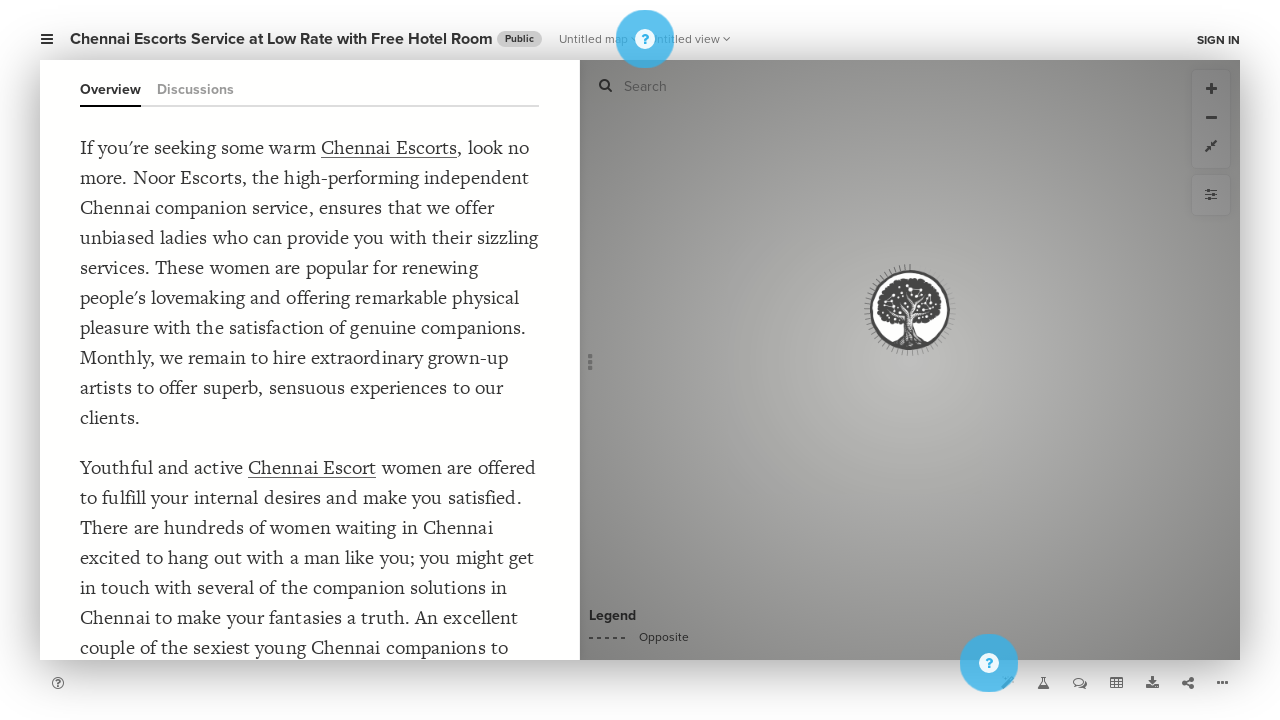

--- FILE ---
content_type: text/html; charset=utf-8
request_url: https://kumu.io/aayushie/chennai-escorts-service-at-low-rate-with-free-hotel-room
body_size: 3306
content:

<!DOCTYPE html>
<html class="web accounts-projects accounts-projects-show  kumu-web user-owned not-archived public-project basic-project ">
<head>
  <title>Chennai Escorts Service at Low Rate with Free Hotel Room • Kumu</title>

  <link rel="SHORTCUT ICON" href="/favicon.ico" type="image/x-icon" />

  <meta charset="utf-8">
  <meta http-equiv="X-UA-Compatible" content="IE=edge,chrome=1">

  <meta name="apple-mobile-web-app-capable" content="yes">
  <meta name="google-client-id" content="156097285384-ge5ff05cm77co74jm7j0nsa6ihfgpr82.apps.googleusercontent.com">
  <meta name="google-client-api-key" content="AIzaSyBHEJiGGc20e1Q1l2k0dnG3WeqEhIaBWIo">
  
  
  <meta name="csrf-param" content="authenticity_token" />
<meta name="csrf-token" content="TuUgyGgTGmpkwQDdKXMabJft6fu1O6gkiXOemnDn9X2NPK5J22f6PIlT3SmFcqr3VQqFfHSpTSnuLbXrL835ew==" />
  <script>var Manifest = {"loader/index.js":"https://assets.kumu.io/production/public/assets/loader/index-1c0a03343d286206d1afaa823b73629217cb940ea0cd6ee0a5bb7d062ddf28e2.js","loader/index.css":"https://assets.kumu.io/production/public/assets/loader/index-4a0ed9bcd7c7e1a3bb53539ded36287cd89f181870985673cc331aee8eb97644.css","main/index.js":"https://assets.kumu.io/production/public/assets/main/index-e287e13725190a5c8a88b4319bb671899f387c14dbfb88b75b7d7bfcd485e395.js","main/index.css":"https://assets.kumu.io/production/public/assets/main/index-40c25e2c07e97d45aff0f0bf9285ea136be2e3679cb643c12204c735cda0dfcd.css","worker/index.js":"https://assets.kumu.io/production/public/assets/worker/index-2d7cdc5dcc78d54eb3bb9c5f189b0ae93aaba037c83de256c8fb65519fa557c9.js","worker/operative.js":"https://assets.kumu.io/production/public/assets/worker/operative-266bb3cbf37e1f7bdf5f68d074c1f34d5233565cf8b78c7a1d7e4f826e4333b7.js","vendor/cola.js":"https://assets.kumu.io/production/public/assets/vendor/cola-8bf10b97bea1e467923f5e0133534c2b67e84c3c0804c068dedeb30167cda3ea.js","tree-pen-black-filled.png":"https://assets.kumu.io/production/public/assets/tree-pen-black-filled-2939caf9c3fbb882d71de25d99b56bf69652cbf19eda8de6947a361bd6aed487.png","tree-pen-black.png":"https://assets.kumu.io/production/public/assets/tree-pen-black-d0361958df633822fcb095229247c5e2547f37f3fd6549699a895e9f40fbde79.png"};</script>

  <!-- initialize environment -->
  <!-- This script is called before any assets are loaded -->
<script type="text/javascript">
  var Rails = {
    env: "production"
  , kumuEnv: "web"
  , csrf: "MWIiq+Sm1fv9Q8nQaezKLKQ6Dszy3PctLIvjVI6NIQfyu6wqV9I1rRDRFCTF7Xq3Zt1iSzNOEiBL1cgl0actAQ=="
  , assetHost: "https://assets.kumu.io"
  , assetPrefix: "/production/public/assets"
  , hostname: "kumu.io"
  };

  var BugsnagConfig = {
    apiKey: "4b37736982b5e812feae04fb576a98b7"
  , appVersion: "latest" // TODO: use commit sha
  , releaseStage: "web-production"
  , user: null
  , metaData: null
  };
</script>


  <!-- initialize app monitors -->
  <!-- Fathom -->
<script src="https://cdn.usefathom.com/script.js" data-site="PBFUUQCK" defer></script>


  <!-- initialize fonts -->
  <script type="text/javascript">
  (function() {
    var config = {
      kitId: 'oeq2prw',
      scriptTimeout: 3000
    };
    var h=document.getElementsByTagName("html")[0];h.className+=" wf-loading";var t=setTimeout(function(){h.className=h.className.replace(/(\s|^)wf-loading(\s|$)/g," ");h.className+=" wf-inactive"},config.scriptTimeout);var tk=document.createElement("script"),d=false;tk.src='//use.typekit.net/'+config.kitId+'.js';tk.type="text/javascript";tk.async="true";tk.onload=tk.onreadystatechange=function(){var a=this.readyState;if(d||a&&a!="complete"&&a!="loaded")return;d=true;clearTimeout(t);try{Typekit.load(config)}catch(b){}};var s=document.getElementsByTagName("script")[0];s.parentNode.insertBefore(tk,s)
  })();
</script>


  <!-- common assets -->
  <link rel="stylesheet" media="all" href="https://assets.kumu.io/production/public/assets/base/index-70976afd2bf70c99ff2f81388475fd085d72090637e80db58469746a898a5135.css" />
  <script src="https://assets.kumu.io/production/public/assets/base/index-108d5c82090d9961dd26699e6cb060423fad7d5856cc9d4602831bf62522a12c.js"></script>

  <!-- custom assets -->
  
  <meta name="viewport" content="width=device-width, initial-scale=1.0, minimum-scale=1.0, maximum-scale=1.0, user-scalable=no, minimal-ui" />

  

<meta name="description" content="A Kumu Project.">

<meta property="og:title" content="Chennai Escorts Service at Low Rate with Free Hotel Room">
<meta property="og:description" content="A Kumu Project.">
<meta property="og:url" content="https://kumu.io/aayushie/chennai-escorts-service-at-low-rate-with-free-hotel-room">
<meta property="og:type" content="article">
<meta property="og:site_name" content="Kumu">
<meta property="og:image" content="https://assets.kumu.io/production/public/assets/tree-pen-black-d0361958df633822fcb095229247c5e2547f37f3fd6549699a895e9f40fbde79.png">
<meta property="og:image:width" content="400">
<meta property="og:image:height" content="400">
<meta property="article:author" content="https://kumu.io/aayushie">
<meta property="article:publisher" content="https://www.facebook.com/kumupowered">
<meta property="article:published_time" content="2024-02-02T10:35:52Z">
<meta property="article:modified_time" content="2024-02-02T10:36:36Z">

<meta name="twitter:card" content="summary" />
<meta name="twitter:site" content="@kumupowered">
<meta name="twitter:title" content="Chennai Escorts Service at Low Rate with Free Hotel Room">
<meta name="twitter:description" content="A Kumu Project.">
<meta name="twitter:image" content="https://assets.kumu.io/production/public/assets/tree-pen-black-d0361958df633822fcb095229247c5e2547f37f3fd6549699a895e9f40fbde79.png">
<meta name="twitter:image:alt" content="Kumu Project">


  <link rel="stylesheet" media="all" href="https://assets.kumu.io/production/public/assets/loader/index-4a0ed9bcd7c7e1a3bb53539ded36287cd89f181870985673cc331aee8eb97644.css" />
  <script src="https://assets.kumu.io/production/public/assets/loader/index-1c0a03343d286206d1afaa823b73629217cb940ea0cd6ee0a5bb7d062ddf28e2.js"></script>




  <!-- inlined css and javascript -->
  
  
  <script type="text/javascript">
    var map;

    function initializeMap() {
      var data = {"role":null,"project":{"id":897012,"version":1,"name":"Chennai Escorts Service at Low Rate with Free Hotel Room","status":"ready","description":"","license":null,"slug":"chennai-escorts-service-at-low-rate-with-free-hotel-room","created_at":"2024-02-02T10:35:52.000Z","updated_at":"2024-02-02T10:36:36.000Z","owner":"aayushie","url":"/aayushie/chennai-escorts-service-at-low-rate-with-free-hotel-room","private":false,"locked":false,"archived":false,"teams":[],"users":[{"user":357242,"role":"manager"}]},"owner":{"type":"User","id":357242,"name":"Aayushie Chennai","username":"aayushie","pro":false,"avatar":"https://secure.gravatar.com/avatar/4a46b32f5aa7ed0ce125eaea927dbdeb?default=identicon\u0026secure=true\u0026size=80","bio":"","location":"Chennai,India","website":"https://www.aayushie.com/","state":"registered","email_digest":"4a46b32f5aa7ed0ce125eaea927dbdeb"},"privacy":{"public_projects_disabled":false,"password_protected_sharing":false},"addons":{"prices":{"test-premium-addon":99,"classic-sna-metrics":0,"community-detection":0,"disqus":0,"google-sheets":0,"google-sheets-public":0,"google-sheets-private":0},"settings":{},"can_install_premium":false},"authorizations":[]};
      return initializeProjectMap(data);
    }

    function fail(error) {
      ApplicationLoader.error('Sorry, map cannot be loaded');
      throw error; // raise the error again so it gets reported
    }

    $(function() {
      // Directly load the main index for better error messages
      // initializeMap();
      // return;

      ApplicationLoader
        .init({"logos":{"kumu":"https://assets.kumu.io/production/public/assets/tree-pen-black-d0361958df633822fcb095229247c5e2547f37f3fd6549699a895e9f40fbde79.png","kumu_filled":"https://assets.kumu.io/production/public/assets/tree-pen-black-filled-2939caf9c3fbb882d71de25d99b56bf69652cbf19eda8de6947a361bd6aed487.png","custom":null,"kumu_holiday":"https://assets.kumu.io/production/public/assets/kumu-holiday-logo-fd00461ad9b61f672b1b5e9396ce1b17ab028666bce36c069a503e99653a59f9.png"}})
        .load('main', 'Loading...')
        .then(initializeMap)
        .catch(fail);
    })
  </script>

</head>
<body class="web accounts-projects accounts-projects-show  kumu-web user-owned not-archived public-project basic-project ">
  




</body>
</html>



--- FILE ---
content_type: text/html; charset=utf-8
request_url: https://kumu.io/settings/data
body_size: 521
content:
<!DOCTYPE html>
<html>
<head>
  <script src="https://assets.kumu.io/production/public/assets/data/crossSiteStorageService-ae69931179d46ce197274bdd1634f17ca73f3de5b6d4e51fca3858da3ef41c25.js"></script>
  <script type="text/javascript">
    var options = {
      host: "kumu.io",
      namespace: "user.settings",
      data: undefined,
      onChange: save
    }

    crossSiteStorage.listen(options);

    // Changes are only saved if the user is logged in. We don't have jquery
    // here so we rolled the request by hand.
    //
    // TODO: should we batch these updates?
    function save(key, value) {
      var shouldSaveChanges = false;
      if (!shouldSaveChanges) return;

      var updates = {}; updates[key] = value;
      var request = new XMLHttpRequest();
      request.open('POST', '/settings/data', true);
      request.setRequestHeader('X-CSRF-Token', 'inPFxeFv1SQD2Bv+nwV0+peZzYLyMZyaHIb0MyJa8C1JqktEUhs1cu5KxgozBMRhVX6hBTOjeZd72N9CfXD8Kw==');
      request.setRequestHeader('Content-type', 'application/json');
      request.send(JSON.stringify(updates))
    }
  </script>
</head>
<body></body>
</html>


--- FILE ---
content_type: text/plain; charset=utf-8
request_url: https://kumu.io/aayushie/chennai-escorts-service-at-low-rate-with-free-hotel-room/couch/_design/resources/_view/all?key=%22Perspective%22
body_size: 166
content:
{"total_rows":9,"offset":7,"rows":[
{"id":"pers-tyqL68DQ","key":"Perspective","value":{"_id":"pers-tyqL68DQ","_rev":"1-54f2347094ac7af3e22fb888c4e28444","type":"Perspective","style":"@settings {\n  template: systems;\n}\n\n","name":"Untitled view","created_at":"2024-02-02T10:36:05.760Z","updated_at":"2024-02-02T10:36:05.760Z"}}
]}


--- FILE ---
content_type: text/plain; charset=utf-8
request_url: https://kumu.io/aayushie/chennai-escorts-service-at-low-rate-with-free-hotel-room/couch/settings?
body_size: 89
content:
{"_id":"settings","_rev":"1-81a96fc2df08f6ba0a77aca17347bf03","type":"Settings","default_map_id":"map-agEGWY9u","default_perspective_id":null,"proxy_images":true,"relevance":{},"created_at":"2024-02-02T10:36:05.760Z","updated_at":"2024-02-02T10:36:05.760Z"}


--- FILE ---
content_type: text/plain; charset=utf-8
request_url: https://kumu.io/aayushie/chennai-escorts-service-at-low-rate-with-free-hotel-room/couch/_design/resources/_view/all?key=%22Attribute%22
body_size: 3110
content:
{"total_rows":9,"offset":0,"rows":[
{"id":"attr-6v2HXY5D","key":"Attribute","value":{"_id":"attr-6v2HXY5D","_rev":"2-a8c8ab69f87299004164ff9e7b6b8247","core":true,"limit":1,"format":"string","prompt":"list","editor":"radio","cluster":false,"name":"Loop Type","type":"Attribute","private":false,"category":"General","locked":false,"expression":null,"displayFormat":null,"reserved":true,"icon":null,"values":["Reinforcing","Balancing","Vicious","Virtuous","Stabilizing","Stagnating"],"sort":false,"setFormatOnImport":true,"collectionScope":null,"created_at":"2024-02-02T10:35:58.609Z","updated_at":"2024-02-02T10:36:05.761Z"}},
{"id":"attr-gPLUj8jY","key":"Attribute","value":{"_id":"attr-gPLUj8jY","_rev":"1-8fba956eeb25ca071a17641c558c60c3","core":true,"limit":1,"format":"string","prompt":"autocomplete","editor":"string","cluster":false,"name":"Label","type":"Attribute","private":false,"category":"General","locked":false,"expression":null,"displayFormat":null,"reserved":true,"icon":null,"values":[],"sort":false,"setFormatOnImport":true,"collectionScope":null,"created_at":"2024-02-02T10:35:58.605Z","updated_at":"2024-02-02T10:35:58.605Z"}},
{"id":"attr-hMd1Wlwd","key":"Attribute","value":{"_id":"attr-hMd1Wlwd","_rev":"1-8ebf7b142a7f1b1eb630492edacd12cd","core":true,"limit":1,"format":"text","prompt":"none","cluster":false,"name":"Description","type":"Attribute","private":false,"category":"General","locked":false,"expression":null,"displayFormat":null,"editor":null,"reserved":true,"icon":null,"values":[],"sort":false,"setFormatOnImport":true,"collectionScope":null,"created_at":"2024-02-02T10:35:58.607Z","updated_at":"2024-02-02T10:35:58.607Z"}},
{"id":"attr-ul1ChbxX","key":"Attribute","value":{"_id":"attr-ul1ChbxX","_rev":"1-b9238169a08dd1742670fc30a4c96245","core":true,"limit":1,"format":"string","prompt":"list","editor":"radio","name":"Element Type","type":"Attribute","private":false,"category":"General","locked":false,"expression":null,"displayFormat":null,"reserved":true,"icon":null,"values":[],"sort":false,"cluster":true,"setFormatOnImport":true,"collectionScope":null,"created_at":"2024-02-02T10:35:58.608Z","updated_at":"2024-02-02T10:35:58.608Z"}},
{"id":"attr-yF7RaFUv","key":"Attribute","value":{"_id":"attr-yF7RaFUv","_rev":"2-bcaa12b55f9ce0450b2965a28e46df72","core":true,"limit":1,"format":"string","prompt":"list","editor":"radio","cluster":false,"name":"Connection Type","type":"Attribute","private":false,"category":"General","locked":false,"expression":null,"displayFormat":null,"reserved":true,"icon":null,"values":["Same","Opposite","+","-","++","+-","-+","--"],"sort":false,"setFormatOnImport":true,"collectionScope":null,"created_at":"2024-02-02T10:35:58.608Z","updated_at":"2024-02-02T10:36:05.760Z"}},
{"id":"attr-yzAFYIG0","key":"Attribute","value":{"_id":"attr-yzAFYIG0","_rev":"1-7018eba16a628352102d56779a928dcc","core":true,"limit":"none","format":"string","prompt":"autocomplete","name":"Tags","type":"Attribute","private":false,"category":"General","locked":false,"expression":null,"displayFormat":null,"editor":null,"reserved":true,"icon":null,"values":[],"sort":false,"cluster":true,"setFormatOnImport":true,"collectionScope":null,"created_at":"2024-02-02T10:35:58.607Z","updated_at":"2024-02-02T10:35:58.607Z"}}
]}


--- FILE ---
content_type: text/plain; charset=utf-8
request_url: https://kumu.io/aayushie/chennai-escorts-service-at-low-rate-with-free-hotel-room/couch/_design/resources/_view/all?key=%22Map%22
body_size: 3134
content:
{"total_rows":9,"offset":6,"rows":[
{"id":"map-agEGWY9u","key":"Map","value":{"_id":"map-agEGWY9u","_rev":"2-5eacf10bdb6eec4278742a00c62e44b8","type":"Map","description":"If you're seeking some warm <a href=\"https://www.aayushie.com/\">Chennai Escorts</a>, look no more. Noor Escorts, the high-performing independent Chennai companion service, ensures that we offer unbiased ladies who can provide you with their sizzling services. These women are popular for renewing people's lovemaking and offering remarkable physical pleasure with the satisfaction of genuine companions. Monthly, we remain to hire extraordinary grown-up artists to offer superb, sensuous experiences to our clients.\n\nYouthful and active <a href=\"https://www.aayushie.com/\">Chennai Escort</a> women are offered to fulfill your internal desires and make you satisfied. There are hundreds of women waiting in Chennai excited to hang out with a man like you; you might get in touch with several of the companion solutions in Chennai to make your fantasies a truth. An excellent couple of the sexiest young Chennai companions to appreciate the supreme passionate love session to meet your desires and fill your heart with pleasure. These classy <a href=\"https://www.aayushie.com/\">Chennai Female Escorts</a> can conveniently offer you with the enjoyment of excellent companion service Chennai. \nVisit our Russian Escorts page: <a href=\"https://www.aayushie.com/category/russian-escorts.html\">Chennai Russian Escorts</a>\nChennai call girl\n\nOur <a href=\"https://www.aayushie.com/call-girls-in-chennai.html\">Chennai Call Girls</a> has an ideal and very certified independent Chennai call girl that is constantly thinking about techniques to spread joy via sexual services. These ladies are perfect for you since they are both kind and unpleasant in public. They will do whatever you want for you to have a superb time and love. Chennai Telephone call Girls are delighted to offer you. We make sure you'll enjoy his audacious antics and character. They've all been instructed to excellence to make you delighted at whatever cost.\n\nWe supplies seductive virgin ladies in your personal area for a really enthusiastic romance. If you are trying to find lasting sexual love and physical happiness, you should subscribe right away. You just require to make a call or send a WhatsApp message to hire your excellent <a href=\"https://www.aayushie.com/\">Chennai Independent Escorts</a>.\n\nVisit Our T Nagar Escorts Page: <a href=\"https://www.aayushie.com/location/t-nagar-call-girls.html\">T Nagar Escorts</a>\nGet the very best companion services below\n\nIn any case, check out our delicious <a href=\"https://www.aayushie.com/\">Chennai Escorts Service</a> solutions. Select the one that is severe warm and is frank enough likewise, speaks with you one of the most. Make some decisions if you telephone us, for instance, and we'll see what we can do. When we combine you up with among our wonderful women, the evening of your the real world is basically an image.","scale":1,"center":{"x":0,"y":0},"default_perspective_id":"pers-tyqL68DQ","default_element_behavior":"fixed","default_connection_direction":"directed","name":"Untitled map","created_at":"2024-02-02T10:36:05.759Z","updated_at":"2024-02-02T10:36:36.464Z"}}
]}


--- FILE ---
content_type: text/plain; charset=utf-8
request_url: https://kumu.io/aayushie/chennai-escorts-service-at-low-rate-with-free-hotel-room/couch/
body_size: 95
content:
{"db_name":"ae6e2f65-6073-4fe4-a81d-9fc4d7ef6489","doc_count":14,"doc_del_count":0,"update_seq":17,"purge_seq":0,"compact_running":false,"disk_size":20588,"data_size":8617,"instance_start_time":"1770064198731370","disk_format_version":6,"committed_update_seq":17}


--- FILE ---
content_type: text/plain; charset=utf-8
request_url: https://kumu.io/aayushie/chennai-escorts-service-at-low-rate-with-free-hotel-room/couch/_design/resources/_view/all?key=%22Loop%22
body_size: -127
content:
{"total_rows":9,"offset":6,"rows":[

]}


--- FILE ---
content_type: text/plain; charset=utf-8
request_url: https://kumu.io/aayushie/chennai-escorts-service-at-low-rate-with-free-hotel-room/couch/
body_size: 95
content:
{"db_name":"ae6e2f65-6073-4fe4-a81d-9fc4d7ef6489","doc_count":14,"doc_del_count":0,"update_seq":17,"purge_seq":0,"compact_running":false,"disk_size":20588,"data_size":8617,"instance_start_time":"1770064198731370","disk_format_version":6,"committed_update_seq":17}


--- FILE ---
content_type: text/plain; charset=utf-8
request_url: https://kumu.io/aayushie/chennai-escorts-service-at-low-rate-with-free-hotel-room/couch/_design/map/_view/components?key=%5B%22map-agEGWY9u%22%2C%22Node%22%5D
body_size: -127
content:
{"total_rows":0,"offset":0,"rows":[

]}
